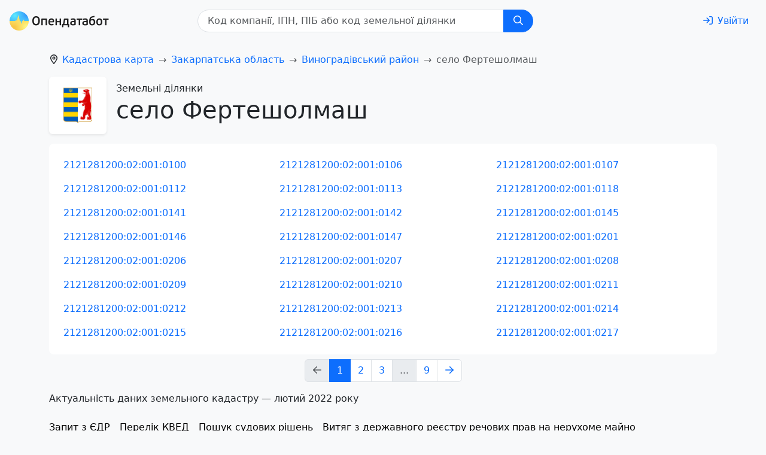

--- FILE ---
content_type: text/css; charset=UTF-8
request_url: https://opendatabot.ua/l/assets/LeafletMap-c736cfa0.css
body_size: 643
content:
[data-bs-theme=dark] .map-leaflet .leaflet-popup-content-wrapper a:visited{color:var(--leaflet-visited-link-color-dark)!important}.leaflet-container{height:var(--leaflet-container-height)!important;width:100%!important;max-width:100%!important;max-height:100%!important}.leaflet-bar{border-radius:.5rem!important}.leaflet-bar a{width:auto!important;height:auto!important;padding:.375rem .75rem!important}.leaflet-bar a:active{opacity:.85!important}.leaflet-bar a:first-child{border-top-left-radius:.375rem!important;border-top-right-radius:.375rem!important}.leaflet-bar a:last-child{border-bottom-left-radius:.375rem!important;border-bottom-right-radius:.375rem!important}.leaflet-bar .leaflet-bar a:first-child{border-top-left-radius:var(--bs-border-radius)!important}.leaflet-control-zoom-in,.leaflet-control-zoom-out{background-color:rgba(var(--bs-body-bg-rgb))!important;border-color:var(--bs-border-color)!important}.leaflet-control-zoom-in span,.leaflet-control-zoom-out span{color:var(--bs-body-color)!important}.leaflet-control-attribution{border-top-left-radius:var(--bs-border-radius-lg)!important;background-color:rgba(var(--bs-body-bg-rgb))!important;color:var(--bs-body-color)!important;opacity:.75!important}.leaflet-popup-content-wrapper{border-radius:var(--bs-border-radius-lg)!important;border:1px solid var(--bs-border-color)!important;font-size:var(--bs-body-font-size)!important}.leaflet-popup-content-wrapper a{margin-right:2rem!important;display:inline-block!important;color:var(--bs-link-color)!important;text-decoration:none!important}.leaflet-popup-content-wrapper a:hover{color:var(--bs-link-hover-color)!important}.leaflet-popup-content-wrapper a:visited{color:var(--visited-link-color)!important}.leaflet-popup-tip{border:1px solid var(--bs-border-color)!important}.leaflet-popup-content{margin:1rem!important;line-height:inherit!important;font-size:inherit!important}.leaflet-popup-content p{margin:.5rem!important}.leaflet-container a.leaflet-popup-close-button{width:3rem!important;height:3rem!important;display:flex!important;text-decoration:none!important;vertical-align:middle!important}.leaflet-container a.leaflet-popup-close-button span{margin:auto!important;color:var(--bs-tertiary-color)!important;font-size:2rem!important;transition:125ms transform!important}.leaflet-container a.leaflet-popup-close-button span:hover{transform:scale(1.25)!important}.leaflet-popup-content-wrapper,.leaflet-popup-tip{color:var(--bs-body-color)!important;box-shadow:var(--bs-box-shadow)!important;background-color:rgba(var(--bs-tertiary-bg-rgb),var(--bs-bg-opacity))!important}.marker-cluster div{font-weight:700!important}.marker-cluster-large{background-color:rgba(var(--bs-danger-rgb),.4)!important}.marker-cluster-large div{color:var(--bs-white);background-color:rgba(var(--bs-danger-rgb),.9)!important}.marker-cluster-medium{color:var(--bs-dark);background-color:rgba(var(--bs-warning-rgb),.4)!important}.marker-cluster-medium div{background-color:rgba(var(--bs-warning-rgb),.9)!important}.marker-cluster-small{color:var(--bs-white);background-color:rgba(var(--bs-primary-rgb),.4)!important}.marker-cluster-small div{background-color:rgba(var(--bs-primary-rgb),.9)!important}


--- FILE ---
content_type: application/javascript; charset=UTF-8
request_url: https://opendatabot.ua/l/js/analytics.js
body_size: 496
content:
window.dataLayer = window.dataLayer || [];
function gtag() {
  dataLayer.push(arguments);
}
gtag("js", new Date());
gtag("config", "G-0SS0PS3NLJ");

window.odbAnalytics = {
  track: (eventName, data) => {
    try {
      window.gtag("event", eventName, {
        ...data,
      });
    } catch (error) {}
  },
};
!function(){try{var e="undefined"!=typeof window?window:"undefined"!=typeof global?global:"undefined"!=typeof self?self:{},n=(new Error).stack;n&&(e._sentryDebugIds=e._sentryDebugIds||{},e._sentryDebugIds[n]="f226acd2-961b-59c6-8096-65b080587fad")}catch(e){}}();
//# debugId=f226acd2-961b-59c6-8096-65b080587fad
